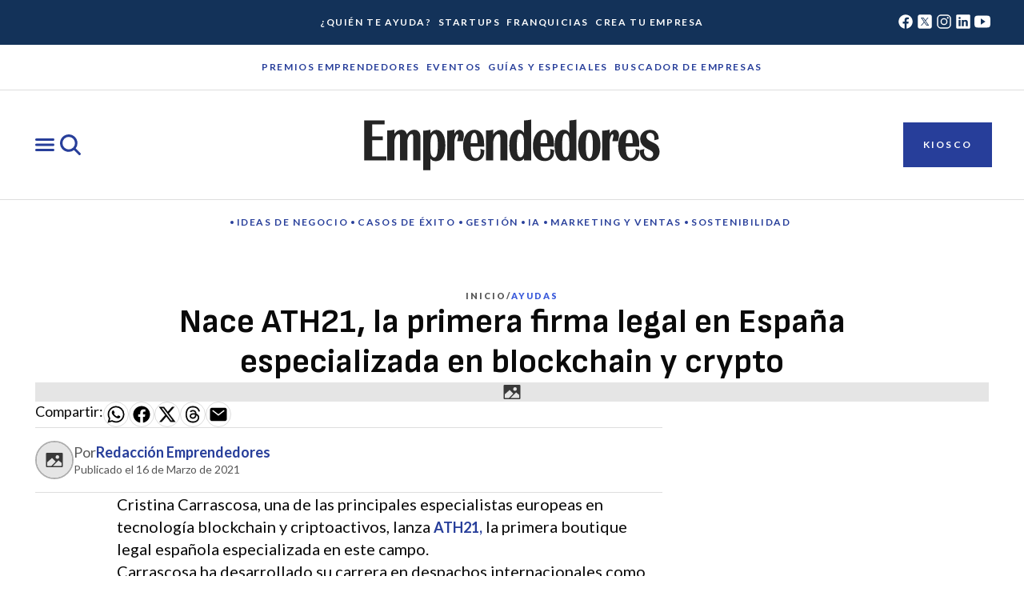

--- FILE ---
content_type: text/css; charset=utf-8
request_url: https://www.emprendedores.es/_nuxt/entry.ClEW94b_.css
body_size: 5890
content:
.skip-to-content[data-v-0c43e186]{height:1px;overflow:hidden;padding:var(--space-component-padding-xxs);position:absolute;width:1px;clip:rect(0 0 0 0);background:var(--color-core-background-default);border:var(--size-border-width-md,2px) solid var(--color-action-neutral-border-default);border-radius:var(--size-border-radius-full);display:inline-flex;pointer-events:none}.skip-to-content[data-v-0c43e186]:focus{color:var(--color-core-content-default);height:auto;width:-moz-fit-content;width:fit-content;clip:unset;z-index:999}.skip-to-content span[data-v-0c43e186]{background:var(--color-core-background-neutral-soft);border-radius:var(--size-border-radius-full);display:inline-block;padding:var(--space-component-padding-xs) var(--space-component-padding-md)}.nuxt-icon{flex-shrink:0;height:24px;outline:none;padding:0;width:24px}.nuxt-icon [class*=fill],.nuxt-icon--fill,.nuxt-icon--fill *{fill:currentColor}.nuxt-icon [class*=stroke],.nuxt-icon--stroke,.nuxt-icon--stroke *{stroke:currentColor}.scroll-top[data-v-8ad4f61b]{align-items:center;background:var(--color-core-content-inverse);border-radius:var(--size-border-radius-sm);bottom:30px;box-shadow:0 0 4px 0 var(--color-effect-shadow-soft),0 2px 4px 0 var(--color-effect-shadow-strong);display:flex;gap:var(--space-component-gap-xxs);justify-content:center;opacity:0;padding:var(--space-component-padding-sm);pointer-events:none;position:fixed;right:25px;transition:all var(--transition-duration-short) ease-in-out;z-index:999}.scroll-top.visible[data-v-8ad4f61b]{opacity:1;pointer-events:auto}@media (min-width:1280px){.scroll-top[data-v-8ad4f61b]{bottom:50px;display:flex;gap:var(--space-component-gap-xs);padding:var(--space-component-padding-sm) var(--space-component-padding-md);right:54.5px}}.scroll-top .scroll-top__text[data-v-8ad4f61b]{color:var(--color-core-content-soft);display:none}@media (min-width:1280px){.scroll-top .scroll-top__text[data-v-8ad4f61b]{display:block}}.scroll-top:hover .scroll-top__text[data-v-8ad4f61b]{color:var(--color-action-primary-content-default)}.scroll-top__icon[data-v-8ad4f61b]{color:var(--light-color-icon-highlight);height:24px;padding:0;width:24px}@media (min-width:1280px){.scroll-top__icon[data-v-8ad4f61b]{height:16px;width:16px}}.ad-module[data-v-f8ced217],.fixed-container[data-v-f8ced217]{margin:auto;width:-moz-fit-content;width:fit-content;z-index:3}.fixed-container[data-v-f8ced217]{align-items:center;bottom:0;display:none;justify-content:center;left:0;position:fixed;right:0}.fixed-container__close-button[data-v-f8ced217]{background:#fff;border:1px solid #000;color:#000;cursor:pointer;font-size:20px;font-weight:700;padding:0 5px;position:absolute;right:0;top:0}.fixed-container__close-button[data-v-f8ced217]:hover{color:#000}.responsive-image[data-v-25f63c49]{height:100%;-o-object-fit:cover;object-fit:cover;width:100%}.image-placeholder[data-v-25f63c49]{align-items:center;background-color:var(--color-core-background-neutral-soft);color:#393939;display:flex;height:100%;place-content:center;width:100%}.image-placeholder--blue[data-v-25f63c49]{background-color:var(--color-core-background-highlight-strong)}.image-placeholder--blue .icon[data-v-25f63c49]{display:none}.pressable-icon[data-v-97299357]{padding:2px}.nav-item[data-v-9d0942e4]{align-items:center;display:inline-flex;gap:var(--space-component-gap-xs);position:relative}.nav-item.default[data-v-9d0942e4]{color:var(--color-nav-primary-content-default)}.nav-item.default.dotted[data-v-9d0942e4]:before{background:var(--color-nav-primary-content-default)}.nav-item.secondary[data-v-9d0942e4]{color:var(--color-nav-secondary-content-default)}.nav-item.secondary.dotted[data-v-9d0942e4]:before{background:var(--color-nav-secondary-content-default)}.nav-item.tertiary[data-v-9d0942e4]{color:var(--color-nav-secondary-content-default)}.nav-item.tertiary.dotted[data-v-9d0942e4]:before{background:var(--color-nav-secondary-content-default)}.nav-item.dotted[data-v-9d0942e4]:before{border-radius:100px;content:"";display:block;height:4px;width:4px}.nav-item a[data-v-9d0942e4]{display:block;padding:var(--space-component-padding-xxs)}.nav-item a[data-v-9d0942e4]:hover{text-decoration:underline}.nav-item a[data-v-9d0942e4]:focus{box-shadow:0 0 0 2px var(--color-effect-focus-contrast),0 0 0 4px var(--color-effect-focus-color)}.button[data-v-f70e667d]{align-items:center;cursor:pointer;display:flex;flex-shrink:0;gap:var(--space-component-gap-xxs);height:var(--size-button-min-height-xl);justify-content:center;padding:var(--space-component-padding-sm) var(--space-component-padding-lg);text-transform:uppercase}.button[data-v-f70e667d]:focus:focus{box-shadow:0 0 0 2px var(--color-effect-focus-contrast),0 0 0 4px var(--color-effect-focus-color)}.button.primary[data-v-f70e667d]{background:var(--color-button-primary-background-default);color:var(--color-button-primary-content-default)}.button.primary[data-v-f70e667d],.button.primary[data-v-f70e667d]:hover{border:1px solid var(--color-button-primary-border-disabled)}.button.primary[data-v-f70e667d]:hover{background:var(--color-button-primary-background-hover)}.button.secondary[data-v-f70e667d]{background:var(--color-button-secondary-background-default);color:var(--color-button-primary-content-default)}.button.secondary[data-v-f70e667d]:hover{background:var(--color-button-secondary-background-hover)}.button.tertiary[data-v-f70e667d]{background:var(--color-button-tertiary-background-default);border:2px solid var(--color-button-tertiary-border-default);color:var(--color-button-tertiary-content-default)}.button.tertiary[data-v-f70e667d]:hover{background:var(--color-button-tertiary-background-hover);border:2px solid var(--color-button-tertiary-border-hover);color:var(--color-button-tertiary-content-hover)}.button.ghost[data-v-f70e667d]{color:var(--color-button-tertiary-content-default)}.button.ghost[data-v-f70e667d],.button.ghost[data-v-f70e667d]:hover{background:var(--color-button-tertiary-background-default)}.button.destructive[data-v-f70e667d]{background:var(--color-button-danger-background-default);color:var(--color-button-primary-content-default)}.button.destructive[data-v-f70e667d]:hover{background:var(--color-button-danger-background-hover)}.button.inverse[data-v-f70e667d]{background:var(--color-button-inverse-background-default);border:2px solid var(--color-button-inverse-border-default);color:var(--color-button-inverse-content-default)}.button.inverse[data-v-f70e667d]:hover{background:var(--color-button-inverse-background-hover);border:2px solid var(--color-button-inverse-border-hover);color:var(--color-button-inverse-content-hover)}.searchbar-container[data-v-07d805bd]{align-items:center;border:var(--size-border-width-sm) solid var(--color-core-border-strong);box-sizing:border-box;display:flex;gap:var(--space-component-gap-xs);height:60px;padding:var(--space-component-padding-sm) var(--space-component-padding-md);width:100%}.searchbar-container.inverse[data-v-07d805bd]{border-color:var(--color-core-border-inverse)}.searchbar-icon[data-v-07d805bd]{flex-shrink:0;padding:2px}.search-input[data-v-07d805bd]{background-color:transparent;color:var(--color-core-content-default);flex-grow:1;min-width:0}.inverse .search-input[data-v-07d805bd]{color:var(--color-core-content-inverse);-webkit-text-fill-color:var(--color-core-content-inverse)!important}.search-input[data-v-07d805bd]::-moz-placeholder{color:currentColor;opacity:.7}.search-input[data-v-07d805bd]::placeholder{color:currentColor;opacity:.7}.overlay-container[data-v-3a8c1810]{height:0;left:0;overflow:hidden;position:fixed;top:var(--sticky-header-height,0);transition:height var(--transition-duration-short,.3s) ease-in-out;width:100%;z-index:1000}.overlay-container.is-active[data-v-3a8c1810]{height:calc(100vh - var(--sticky-header-height, 0px));overflow-y:auto}.overlay[data-v-3a8c1810]{align-items:center;display:flex;flex-direction:column;min-height:100%}.is-active .overlay[data-v-3a8c1810]{padding:var(--space-container-padding-lg,24px) var(--space-container-padding-lg,24px) var(--space-container-padding-3xl,48px) var(--space-container-padding-lg,24px)}@media (min-width:768px){.is-active .overlay[data-v-3a8c1810]{padding:var(--space-container-padding-xl,36px) var(--space-container-padding-3xl,72px) var(--space-container-padding-3xl,72px) var(--space-container-padding-3xl,72px)}}@media (min-width:1280px){.is-active .overlay[data-v-3a8c1810]{padding:var(--space-container-padding-lg,40px) var(--space-container-padding-3xl,128px) var(--space-container-padding-3xl,128px) var(--space-container-padding-3xl,128px)}}.highlight-strong[data-v-3a8c1810]{transition:background var(--transition-duration-short) ease-in-out}.overlay-container:not(.is-active) .highlight-strong[data-v-3a8c1810]{background:var(--color-core-content-inverse)}.overlay-menu[data-v-3a8c1810]{align-items:center;gap:var(--space-component-gap-3xl,56px)}.nav-main[data-v-3a8c1810],.overlay-menu[data-v-3a8c1810]{align-self:stretch;display:flex;flex-direction:column;justify-content:space-between}.nav-main[data-v-3a8c1810]{align-items:flex-start;row-gap:var(--space-component-gap-3xl)}@media (min-width:768px){.nav-main[data-v-3a8c1810]{flex-flow:row wrap}}.nav-section[data-v-3a8c1810]{display:flex;flex-direction:column;gap:var(--space-component-gap-lg)}@media (min-width:768px){.nav-section[data-v-3a8c1810]{max-width:200px;max-width:unset;width:200px}}@media (min-width:1280px){.nav-section[data-v-3a8c1810]{gap:var(--space-component-padding-xl)}}@media (min-width:1920px){.nav-section[data-v-3a8c1810]{width:240px}}.nav-section .nav-section-title[data-v-3a8c1810]{text-transform:uppercase}.nav-section .nav-section-links[data-v-3a8c1810]{display:flex;flex-direction:column;gap:var(--space-component-gap-lg)}.nav-section .nav-section-links[data-v-3a8c1810] a{color:var(--color-core-content-inverse)}.nav-section.nav-section-empty[data-v-3a8c1810]{display:none}@media (min-width:768px){.nav-section.nav-section-empty[data-v-3a8c1810]{display:block}}@media (min-width:1280px){.nav-section.nav-section-empty[data-v-3a8c1810]{display:none}}.nav-section.kiosco[data-v-3a8c1810]{width:100%}@media (min-width:768px){.nav-section.kiosco[data-v-3a8c1810]{width:200px}}.nav-alt[data-v-3a8c1810]{align-self:stretch;display:flex;flex-direction:column;gap:var(--space-container-gap-3xl)}@media (min-width:768px){.nav-alt[data-v-3a8c1810]{gap:var(--space-component-gap-xl)}}@media (min-width:1280px){.nav-alt[data-v-3a8c1810]{flex-direction:row;gap:var(--space-component-gap-3xl);justify-content:space-between}}.nav-alt .nav-alt-links[data-v-3a8c1810]{border-bottom:var(--size-border-width-sm) solid var(--color-core-border-inverse);border-top:var(--size-border-width-sm) solid var(--color-core-border-inverse);display:flex;flex-direction:column;gap:var(--space-component-gap-lg);padding:var(--space-component-padding-lg) 0}@media (min-width:768px){.nav-alt .nav-alt-links[data-v-3a8c1810]{flex-direction:row}}@media (min-width:1280px){.nav-alt .nav-alt-links[data-v-3a8c1810]{border:none;padding:0}}.nav-alt .nav-alt-links[data-v-3a8c1810] a{color:var(--color-core-content-inverse)}.nav-alt .nav-alt-social[data-v-3a8c1810]{display:flex;flex-direction:column;gap:var(--space-component-gap-md)}@media (min-width:768px){.nav-alt .nav-alt-social[data-v-3a8c1810]{flex-direction:row}}.nav-alt .nav-alt-social__text[data-v-3a8c1810]{padding:var(--space-component-padding-none) var(--space-component-padding-xxs)}.nav-alt .nav-alt-social .nav-alt-social-icons[data-v-3a8c1810]{align-items:center;display:flex;gap:var(--space-component-gap-md);padding:var(--space-page-padding-none)}.searchbar[data-v-3a8c1810]{max-width:746px;width:100%}.sticky-header[data-v-3c2f3765]{background:var(--color-core-content-inverse);border-bottom:var(--size-border-width-sm) solid var(--color-core-border-soft);border-top:var(--size-border-width-sm) solid var(--color-core-border-soft);color:var(--color-nav-secondary-content-default);display:flex;justify-content:center;left:0;position:sticky;right:0;top:0;transition:all var(--transition-duration-short) ease-in-out;z-index:5}.sticky-header.menu-active[data-v-3c2f3765]{background:var(--color-core-background-highlight-strong);border-bottom-color:var(--color-core-background-highlight-strong);border-top:var(--color-core-background-highlight-strong);color:var(--color-nav-primary-content-default)}.sticky-header__wrapper[data-v-3c2f3765]{align-items:center;align-self:stretch;display:flex;justify-content:space-between;max-width:1440px;padding:var(--space-component-padding-md) var(--space-component-padding-lg);position:relative;width:100%}@media (min-width:768px){.sticky-header__wrapper[data-v-3c2f3765]{padding:var(--space-component-padding-lg)}}@media (min-width:1280px){.sticky-header__wrapper[data-v-3c2f3765]{padding:var(--space-component-padding-2xl)}}.hidden-icon[data-v-3c2f3765]{pointer-events:none;visibility:hidden}.icons-row[data-v-3c2f3765]{align-items:center;display:flex;gap:var(--space-component-gap-md);justify-content:space-between;padding:var(--space-component-gap-none) var(--space-component-padding-none);width:100%}@media (min-width:768px){.icons-row[data-v-3c2f3765]{justify-content:flex-start;width:auto}}.icons-row .icon[data-v-3c2f3765]{height:24px;padding:0;width:24px}@media (min-width:768px){.icons-row .icon[data-v-3c2f3765]{height:32px;width:32px}}.close-icon[data-v-3c2f3765]{border-radius:var(--size-border-radius-full);box-shadow:0 0 0 2px var(--color-effect-focus-contrast),0 0 0 4px var(--color-effect-focus-color)}.button-group[data-v-3c2f3765]{display:none}@media (min-width:768px){.button-group[data-v-3c2f3765]{align-items:center;display:flex;gap:var(--space-component-gap-lg);opacity:1;padding:var(--space-page-padding-none, );transition:opacity var(--transition-duration-short) ease-in-out}}.button-group.menu-active[data-v-3c2f3765]{opacity:0;pointer-events:none}.button-group .newsletter[data-v-3c2f3765]{display:none}@media (min-width:1280px){.button-group .newsletter[data-v-3c2f3765]{display:block}}.logo[data-v-3c2f3765]{left:50%;position:absolute;top:50%;transform:translate(-50%,-50%);transition:fill var(--transition-duration-short) ease-in-out;fill:var(--color-core-background-inverse);height:24px;padding:0;width:140px}@media (min-width:768px){.logo[data-v-3c2f3765]{height:40px;width:230px}}@media (min-width:1280px){.logo[data-v-3c2f3765]{height:64px;width:370px}}.logo.menu-active[data-v-3c2f3765]{fill:var(--color-core-content-inverse)}.header-nav[data-v-6b5c4cdd]{display:none}@media (min-width:1280px){.header-nav[data-v-6b5c4cdd]{align-items:center;align-self:stretch;display:flex;gap:var(--space-container-gap-none,0);justify-content:center;padding:var(--space-component-padding-sm) var(--space-component-padding-2xl);position:relative}}@media (min-width:1920px){.header-nav[data-v-6b5c4cdd]{padding:var(--space-component-padding-md) var(--space-component-padding-2xl)}}.header-nav__links[data-v-6b5c4cdd]{display:flex;gap:var(--space-component-gap-3xl);padding:var(--space-component-padding-none)}.header-nav__links ul[data-v-6b5c4cdd]{align-items:center;display:flex;flex-direction:row;gap:var(--space-component-gap-xl)}.icons-row[data-v-6b5c4cdd]{align-items:center;display:flex;gap:var(--space-component-gap-md);padding:var(--space-page-padding-none);position:absolute;right:var(--space-component-gap-2xl)}.footer[data-v-58b7b778]{align-items:center;align-self:stretch;display:flex;flex-direction:column;justify-content:center;padding:var(--space-page-padding-none);position:relative}@media (min-width:768px){.footer[data-v-58b7b778]{padding:var(--space-page-padding-md) var(--space-page-padding-none)}}@media (min-width:1280px){.footer[data-v-58b7b778]{padding:var(--space-page-padding-none)}}.footer .footer-wrapper[data-v-58b7b778]{margin:auto;width:100%}@media (min-width:1280px){.footer .footer-wrapper[data-v-58b7b778]{max-width:var(--size-container-max-width);padding:var(--space-container-padding-2xl) 0}}.footer__logo[data-v-58b7b778]{margin:auto;padding:var(--space-component-padding-lg) var(--space-container-padding-lg)}@media (min-width:768px){.footer__logo[data-v-58b7b778]{padding:var(--space-container-padding-lg) 40px}}@media (min-width:1280px){.footer__logo[data-v-58b7b778]{max-width:100%;padding:var(--space-container-padding-lg) 0}}.footer__logo[data-v-58b7b778] svg{display:block;height:40px;width:152px}@media (min-width:768px){.footer__logo[data-v-58b7b778] svg{height:64px;width:243px}}@media (min-width:1280px){.footer__logo[data-v-58b7b778] svg{height:80px;width:303px}}.footer__links[data-v-58b7b778]{border-bottom:var(--size-border-width-sm) solid var(--color-core-border-default);border-top:var(--size-border-width-sm) solid var(--color-core-border-default);padding:var(--space-component-padding-lg) var(--space-container-padding-lg)}@media (min-width:768px){.footer__links[data-v-58b7b778]{padding:var(--space-container-padding-sm) var(--space-container-padding-none)}}@media (min-width:1280px){.footer__links[data-v-58b7b778]{padding:var(--space-container-padding-sm) var(--space-container-padding-none)}}.footer__links ul[data-v-58b7b778]{display:flex;flex:1 0 0;flex-flow:column wrap;gap:24px var(--space-component-gap-lg);margin:auto}@media (min-width:768px){.footer__links ul[data-v-58b7b778]{flex-flow:row wrap;padding:0 40px}}@media (min-width:1280px){.footer__links ul[data-v-58b7b778]{max-width:100%;padding:0}}.footer__links[data-v-58b7b778] a{color:var(--color-core-content-inverse)}.footer__bottom[data-v-58b7b778]{align-items:center;align-self:stretch;display:flex;flex-direction:column;gap:var(--space-component-gap-lg);margin:0 auto;padding:var(--space-container-padding-lg)}@media (min-width:768px){.footer__bottom[data-v-58b7b778]{align-items:flex-end;flex-direction:row;justify-content:space-between;padding:var(--space-container-padding-sm) 40px}}@media (min-width:1280px){.footer__bottom[data-v-58b7b778]{max-width:100%;padding:var(--space-container-padding-sm) 0}}.footer__bottom__copyright[data-v-58b7b778]{color:var(--color-core-content-inverse)}@media (min-width:768px){.footer__bottom__copyright[data-v-58b7b778]{padding:var(--space-component-padding-none) var(--space-component-padding-xxs)}}.footer__bottom__socials[data-v-58b7b778]{align-items:center;color:var(--color-core-content-inverse);display:flex;gap:var(--space-component-gap-sm);padding:var(--space-component-padding-none)}.app[data-v-69d13763]{display:flex;flex-direction:column;min-height:100vh;position:relative}.app[data-v-69d13763] #main-content{flex-grow:1;scroll-margin-top:64px}@media (min-width:768px){.app[data-v-69d13763] #main-content{scroll-margin-top:104px}}@media (min-width:1280px){.app[data-v-69d13763] #main-content{scroll-margin-top:136px}}.error[data-v-3c4649ea]{display:flex;flex-direction:column;gap:var(--space-container-gap-lg);padding:var(--space-container-padding-xl) var(--space-component-padding-sm);width:100%}@media (min-width:768px){.error[data-v-3c4649ea]{padding:var(--space-container-padding-xl) var(--space-component-padding-2xl)}}@media (min-width:1280px){.error[data-v-3c4649ea]{margin:auto;max-width:var(--size-container-max-width);padding:var(--space-container-padding-xl) 0}}.error__title-wrapper[data-v-3c4649ea]{display:flex;flex-direction:column;gap:var(--space-component-gap-sm)}.error__title[data-v-3c4649ea]{color:var(--color-core-content-highlight-strong)}.error__wrapper-list[data-v-3c4649ea]{display:flex;flex-direction:column;gap:var(--space-component-gap-sm)}.error__list[data-v-3c4649ea]{list-style-position:inside;padding-left:var(--space-component-padding-md)}.error__button[data-v-3c4649ea]{margin:auto;width:-moz-fit-content;width:fit-content}.card-title[data-v-dcfa148a]{color:var(--color-core-content-default);text-decoration:none}.card-title.inverted-color[data-v-dcfa148a]{color:var(--color-core-content-inverse)}.card-title.horizontal a[data-v-dcfa148a]{display:-webkit-box;-webkit-line-clamp:3;line-clamp:3;-webkit-box-orient:vertical;overflow:hidden;text-overflow:ellipsis}.card-title--size-s[data-v-dcfa148a]{color:var(--color-core-content-default);font-family:var(--typography-card-title-s-family);font-size:var(--typography-card-title-s-size);font-style:normal;font-weight:var(--typography-card-title-s-weight);letter-spacing:var(--typography-card-title-s-letter-spacing);line-height:var(--typography-card-title-s-line-height)}.card-title--size-m[data-v-dcfa148a]{font-family:var(--typography-card-title-m-family);font-size:var(--typography-card-title-m-size);font-weight:var(--typography-card-title-m-weight);letter-spacing:var(--typography-card-title-m-letter-spacing);line-height:var(--typography-card-title-m-line-height)}@media (min-width:768px){.card-title--size-m[data-v-dcfa148a]{font-family:var(--typography-card-title-s-family);font-size:var(--typography-card-title-s-size);font-weight:var(--typography-card-title-s-weight);letter-spacing:var(--typography-card-title-s-letter-spacing);line-height:var(--typography-card-title-s-line-height)}}.card-title--size-l[data-v-dcfa148a]{font-family:var(--typography-card-title-l-family);font-size:var(--typography-card-title-l-size);font-weight:var(--typography-card-title-l-weight);letter-spacing:var(--typography-card-title-l-letter-spacing);line-height:var(--typography-card-title-l-line-height)}.card-title a[data-v-dcfa148a]{display:block}.card-title a[data-v-dcfa148a]:hover{text-decoration:underline}.card-title a[data-v-dcfa148a]:after{content:"";height:100%;top:0;right:0;bottom:0;left:0;position:absolute;width:100%;z-index:2}.card-title a[data-v-dcfa148a]:focus{background:var(--color-action-neutral-background-default);box-shadow:0 0 0 2px var(--color-effect-focus-contrast),0 0 0 4px var(--color-effect-focus-color)}.card-section[data-v-c2a1dbe8]{color:var(--color-core-content-highlight);padding:var(--space-component-padding-xxs) 0;position:relative;z-index:3}.card-section.highlighted[data-v-c2a1dbe8]{color:var(--color-core-content-highlight-alt)}.franchises .card-section[data-v-c2a1dbe8]{color:var(--color-core-content-franchise)}.card-section[data-v-c2a1dbe8]:hover{text-decoration:underline}.card-section[data-v-c2a1dbe8]:focus{background:var(--color-action-neutral-background-default);box-shadow:0 0 0 2px var(--color-effect-focus-contrast),0 0 0 4px var(--color-effect-focus-color)}.card-block--size-s .card-tag.branded .text[data-v-4f31a398],.card-block--size-s .card-tag.card-content .text[data-v-4f31a398],.card-block--size-s .card-tag.premios .text[data-v-4f31a398]{display:none}@media (min-width:768px){.card-block--size-s .card-tag.branded .text[data-v-4f31a398],.card-block--size-s .card-tag.card-content .text[data-v-4f31a398],.card-block--size-s .card-tag.premios .text[data-v-4f31a398]{display:unset}}.card-tag[data-v-4f31a398]{align-items:center;display:flex;flex-direction:row;padding:var(--space-component-padding-none) var(--space-component-padding-xs) var(--space-component-padding-none) var(--space-component-padding-xxs);width:-moz-fit-content;width:fit-content}.card-tag .nuxt-icon[data-v-4f31a398]{height:24px;padding:4px;width:24px}.card-tag.branded[data-v-4f31a398]{background:var(--color-core-background-surface-soft);color:var(--color-core-content-default)}.card-tag.branded .nuxt-icon[data-v-4f31a398]{order:1}.card-tag.card-content[data-v-4f31a398]{background:var(--color-core-background-highlight-soft);color:var(--color-core-content-inverse)}.card-tag.premios[data-v-4f31a398]{background:var(--color-button-franchise-background-default,#e23014);color:var(--color-core-content-inverse)}.card-tag.franchise[data-v-4f31a398]{background:var(--color-core-background-alternative-cool);color:var(--color-core-content-highlight-strong);padding:var(--space-component-padding-xxs) var(--space-component-padding-xs)}@media (min-width:1280px){.card-tag.franchise[data-v-4f31a398]{padding:var(--space-component-padding-xxs) var(--space-component-padding-sm)}.card-tag.franchise p[data-v-4f31a398]{font-family:var(--typography-body-sm-strong-family);font-size:var(--typography-body-sm-strong-size);font-style:normal;font-weight:var(--typography-body-sm-strong-weight);letter-spacing:var(--typography-body-sm-strong-letter-spacing);line-height:var(--typography-body-sm-strong-line-height)}}.card-tag.company[data-v-4f31a398]{background:var(--color-core-background-highlight-soft);color:var(--color-core-content-inverse);padding:var(--space-component-padding-xxs) var(--space-component-padding-xs)}@media (min-width:1280px){.card-tag.company[data-v-4f31a398]{padding:var(--space-component-padding-xxs) var(--space-component-padding-sm)}.card-tag.company p[data-v-4f31a398]{font-family:var(--typography-body-sm-strong-family);font-size:var(--typography-body-sm-strong-size);font-style:normal;font-weight:var(--typography-body-sm-strong-weight);letter-spacing:var(--typography-body-sm-strong-letter-spacing);line-height:var(--typography-body-sm-strong-line-height)}}.card-block[data-v-85fa800c]{display:flex;flex-direction:column;flex-grow:1;flex-shrink:0;position:relative}.card-block:hover .card-block__title[data-v-85fa800c]{text-decoration:underline}.card-block.horizontal[data-v-85fa800c]{flex-direction:row}.card-block.horizontal .image-wrapper[data-v-85fa800c]{aspect-ratio:3/2;flex-grow:0;flex-shrink:0;height:89.6px;width:112px}@media (min-width:768px){.card-block.horizontal .image-wrapper[data-v-85fa800c]{height:119.488px;width:213px}}@media (min-width:1280px){.card-block.horizontal .image-wrapper[data-v-85fa800c]{height:153.707px;width:275px}}.card-block.horizontal .text-layout[data-v-85fa800c]{padding-top:unset}.card-block.horizontal .text-layout.top-decoration[data-v-85fa800c]{border-top:unset}.card-block.horizontal .card-block__subtitle[data-v-85fa800c]{display:none}@media (min-width:1280px){.card-block.horizontal .card-block__subtitle[data-v-85fa800c]{display:-webkit-box}}.card-block.highlighted .text-layout[data-v-85fa800c]{background:var(--base-color-blue-50);padding:var(--space-component-padding-md)}.card-block.highlighted.horizontal .text-layout[data-v-85fa800c]{padding:var(--space-component-padding-md) var(--space-component-padding-lg)}.card-block.banner[data-v-85fa800c]{flex-direction:column}@media (min-width:768px){.card-block.banner[data-v-85fa800c]{flex-direction:row}}.card-block.banner .card-block__subtitle[data-v-85fa800c]{display:block}@media (min-width:1280px){.card-block.banner .card-block__date[data-v-85fa800c]{font-family:var(--typography-body-sm-family);font-size:var(--typography-body-sm-size);font-style:normal;font-weight:var(--typography-body-sm-weight);letter-spacing:var(--typography-body-sm-letter-spacing);line-height:var(--typography-body-sm-line-height)}}.card-block.banner .image-wrapper[data-v-85fa800c]{align-content:center;flex-shrink:0;height:100%;width:100%}@media (min-width:768px){.card-block.banner .image-wrapper[data-v-85fa800c]{flex-basis:33.33%}}@media (min-width:1280px){.card-block.banner .image-wrapper[data-v-85fa800c]{flex-basis:50%;max-width:580px}}.card-block.banner .text-layout[data-v-85fa800c]{padding-top:var(--space-component-padding-sm)}@media (min-width:768px){.card-block.banner .text-layout[data-v-85fa800c]{justify-content:center;padding-top:0}.card-block.banner .card-title[data-v-85fa800c]{font-family:var(--typography-card-title-s-family);font-size:var(--typography-card-title-s-size);font-weight:var(--typography-card-title-s-weight);letter-spacing:var(--typography-card-title-s-letter-spacing);line-height:var(--typography-card-title-s-line-height)}}@media (min-width:1280px){.card-block.banner .card-title[data-v-85fa800c]{font-family:var(--typography-card-title-l-family);font-size:var(--typography-card-title-l-size);font-weight:var(--typography-card-title-l-weight);letter-spacing:var(--typography-card-title-l-letter-spacing);line-height:var(--typography-card-title-l-line-height)}}.card-block.banner.banner.horizontal .text-layout[data-v-85fa800c]{padding-left:0}@media (min-width:768px){.card-block.banner.banner.horizontal .text-layout[data-v-85fa800c]{padding-left:var(--space-component-padding-lg)}}.card-block .text-layout[data-v-85fa800c]{display:flex;flex-direction:column;gap:var(--space-component-gap-sm);padding-top:var(--space-component-padding-sm)}.card-block .text-layout.top-decoration[data-v-85fa800c]{border-top:var(--size-border-width-sm) solid var(--color-core-border-highlight)}.card-block .text-layout .card-heading[data-v-85fa800c]{display:flex;flex-direction:column;gap:var(--space-component-gap-none)}.card-block__section[data-v-85fa800c]{color:var(--color-core-content-highlight);position:relative;text-decoration:none;z-index:3}.card-block__section[data-v-85fa800c]:hover{text-decoration:underline}.card-block__section:hover~.card-block__title[data-v-85fa800c]{text-decoration:none}.card-block__tag[data-v-85fa800c]{left:0;position:absolute;top:0}.card-block__date[data-v-85fa800c]{color:var(--color-core-content-default)}@media (min-width:768px){.card-block__date[data-v-85fa800c]{font-family:var(--typography-body-xs-family);font-size:var(--typography-body-xs-size);font-style:normal;font-weight:var(--typography-body-xs-weight);letter-spacing:var(--typography-body-xs-letter-spacing);line-height:var(--typography-body-xs-line-height)}}.card-block__subtitle[data-v-85fa800c]{color:var(--color-core-content-soft);display:-webkit-box;-webkit-line-clamp:3;line-clamp:3;-webkit-box-orient:vertical;overflow:hidden;text-overflow:ellipsis}.card-block--size-s .card-block__date[data-v-85fa800c]{display:none}@media (min-width:768px){.card-block--size-s .card-block__date[data-v-85fa800c]{display:block}}.card-block--size-s.horizontal .card-heading[data-v-85fa800c]{gap:var(--space-component-gap-xxs)}.card-block--size-s.horizontal .text-layout[data-v-85fa800c]{gap:var(--space-component-gap-xxs);padding-left:var(--space-component-padding-sm)}.card-block--size-l.horizontal .text-layout[data-v-85fa800c]{gap:var(--space-component-gap-xs);padding-left:var(--space-component-padding-lg)}.card-block--size-l.horizontal[data-v-85fa800c] .card-title.card-title--size-l{font-family:var(--typography-card-title-m-family);font-size:var(--typography-card-title-m-size);font-style:normal;font-weight:var(--typography-card-title-m-weight);letter-spacing:var(--typography-card-title-m-letter-spacing);line-height:var(--typography-card-title-m-line-height)}@media (min-width:1280px){.card-block--size-l.horizontal[data-v-85fa800c] .card-title.card-title--size-l{font-family:var(--typography-card-title-s-family);font-size:var(--typography-card-title-s-size);font-weight:var(--typography-card-title-s-weight);letter-spacing:var(--typography-card-title-s-letter-spacing);line-height:var(--typography-card-title-s-line-height)}}.card-block--size-xl.horizontal .text-layout[data-v-85fa800c]{gap:var(--space-component-gap-sm);padding-left:var(--space-component-padding-lg)}.card-block--size-xl.horizontal.highlighted[data-v-85fa800c] .card-title.card-title--size-l{font-family:var(--typography-card-title-m-family);font-size:var(--typography-card-title-m-size);font-style:normal;font-weight:var(--typography-card-title-m-weight);letter-spacing:var(--typography-card-title-m-letter-spacing);line-height:var(--typography-card-title-m-line-height)}@media (min-width:1280px){.card-block--size-xl.horizontal.highlighted[data-v-85fa800c] .card-title.card-title--size-l{font-family:var(--typography-card-title-l-family);font-size:var(--typography-card-title-l-size);font-weight:var(--typography-card-title-l-weight);letter-spacing:var(--typography-card-title-l-letter-spacing);line-height:var(--typography-card-title-l-line-height)}}.inverted .card-block__date[data-v-85fa800c],.inverted .card-block__subtitle[data-v-85fa800c]{color:var(--color-core-content-inverse)}.section-heading[data-v-51522922]{align-items:center;display:flex;width:100%}@media (min-width:1280px){.section-heading[data-v-51522922]{max-width:var(--size-container-max-width)}}.section-heading.decorator .section-heading__text[data-v-51522922]{font-family:var(--typography-heading-md-family);font-size:var(--typography-heading-md-size);font-style:normal;font-weight:var(--typography-heading-md-weight);letter-spacing:var(--typography-heading-md-letter-spacing);line-height:var(--typography-heading-md-line-height)}.section-heading.bordered[data-v-51522922]{border-bottom:var(--size-border-width-sm) solid var(--color-core-border-soft);padding-bottom:var(--space-component-padding-xs)}@media (min-width:768px){.section-heading.bordered .decorator[data-v-51522922]{align-self:stretch;width:6px}.section-heading.decorator.bordered[data-v-51522922]{padding-bottom:var(--space-component-padding-sm)}.section-heading.decorator.bordered .section-heading__text[data-v-51522922]{font-family:var(--typography-heading-xl-family);font-size:var(--typography-heading-xl-size);font-style:normal;font-weight:var(--typography-heading-xl-weight);letter-spacing:var(--typography-heading-xl-letter-spacing);line-height:var(--typography-heading-xl-line-height)}}.section-heading.uppercase[data-v-51522922]{text-transform:uppercase}.section-heading.inverted[data-v-51522922]{background:var(--color-core-background-highlight-strong)}.section-heading.inverted .section-heading__text[data-v-51522922]{color:var(--color-core-content-highlight-alt);font-family:var(--typography-body-xl-family);font-size:var(--typography-body-xl-size);font-style:normal;font-weight:var(--typography-body-xl-weight);letter-spacing:var(--typography-body-xl-letter-spacing);line-height:var(--typography-body-xl-line-height)}@media (min-width:768px){.section-heading.inverted .section-heading__text[data-v-51522922]{font-family:var(--typography-title-sm-family);font-size:var(--typography-title-sm-size);font-style:normal;font-weight:var(--typography-title-sm-weight);letter-spacing:var(--typography-title-sm-letter-spacing);line-height:var(--typography-title-sm-line-height)}}.section-heading__title[data-v-51522922]{align-items:center;display:flex;flex:1 0 0;gap:var(--space-component-gap-sm)}.section-heading__title .decorator[data-v-51522922]{align-self:stretch;background:var(--color-core-background-highlight-soft);width:4px}.franchises .section-heading__title .decorator[data-v-51522922]{background:var(--color-core-content-franchise)}.section-heading__title .logo[data-v-51522922]{height:25px;width:auto;fill:var(--color-core-content-inverse);border-right:1px solid var(--color-core-border-inverse);padding-right:var(--space-component-padding-sm)}@media (min-width:768px){.section-heading__title .logo[data-v-51522922]{height:42px}}@media (min-width:1280px){.section-heading__title .logo[data-v-51522922]{height:63px}}.section-heading__text[data-v-51522922]{color:var(--color-core-content-highlight)}.franchises .section-heading__text[data-v-51522922]{color:var(--color-core-content-franchise)}.section-heading__link[data-v-51522922]{align-items:center;color:var(--color-action-primary-content-default);display:flex;padding:var(--space-component-padding-xxs) var(--space-component-padding-none) var(--space-component-padding-xxs) var(--space-component-padding-xxs);text-align:right}@media (min-width:768px){.section-heading__link p[data-v-51522922]{font-family:var(--typography-body-lg-strong-family);font-size:var(--typography-body-lg-strong-size);font-style:normal;font-weight:var(--typography-body-lg-strong-weight);letter-spacing:var(--typography-body-lg-strong-letter-spacing);line-height:var(--typography-body-lg-strong-line-height)}}.cards-row[data-v-2abbb021]{display:flex;justify-content:center;margin:var(--space-component-padding-2xl) var(--space-component-padding-md)}@media (min-width:768px){.cards-row[data-v-2abbb021]{margin:var(--space-container-padding-2xl) var(--space-component-padding-2xl)}}@media (min-width:1280px){.cards-row[data-v-2abbb021]{margin:var(--space-container-padding-2xl) 0}}.cards-row.highlight[data-v-2abbb021]{background:var(--color-core-background-highlight-strong);margin-left:0;margin-right:0;padding:var(--space-component-padding-2xl) var(--space-component-padding-sm)}@media (min-width:768px){.cards-row.highlight[data-v-2abbb021]{padding:var(--space-container-padding-2xl) var(--space-component-padding-2xl)}}@media (min-width:1280px){.cards-row.highlight[data-v-2abbb021]{padding:var(--space-container-padding-2xl) 0}}.cards-row.three-columns[data-v-2abbb021]{margin:var(--space-component-padding-2xl) var(--space-component-padding-sm)}@media (min-width:768px){.cards-row.three-columns[data-v-2abbb021]{margin:var(--space-container-padding-2xl) var(--space-component-padding-2xl)}}@media (min-width:1280px){.cards-row.three-columns[data-v-2abbb021]{margin:var(--space-container-padding-2xl) 0}}.cards-row__container[data-v-2abbb021]{align-items:flex-start;display:flex;flex-direction:column;gap:var(--space-component-gap-xl);width:100%}@media (min-width:1280px){.cards-row__container[data-v-2abbb021]{max-width:var(--size-container-max-width)}}.cards-row__body[data-v-2abbb021]{display:grid;gap:var(--space-container-gap-md);grid-template-columns:repeat(1,1fr);width:100%}@media (min-width:768px){.cards-row__body[data-v-2abbb021]{gap:var(--space-component-gap-xl) var(--space-component-gap-lg);grid-template-columns:repeat(2,1fr)}}@media (min-width:1280px){.cards-row__body[data-v-2abbb021]{gap:var(--space-component-gap-lg);grid-template-columns:repeat(4,1fr)}}.cards-row.mobile-two-columns .cards-row__body[data-v-2abbb021]{grid-template-columns:repeat(2,1fr)}@media (min-width:1280px){.cards-row.mobile-two-columns .cards-row__body[data-v-2abbb021]{grid-template-columns:repeat(4,1fr)}}.cards-row.three-columns .cards-row__body[data-v-2abbb021]{gap:var(--space-container-gap-lg)}@media (min-width:768px){.cards-row.three-columns .cards-row__body[data-v-2abbb021]{grid-template-columns:repeat(3,1fr)}}@media (min-width:1280px){.cards-row.three-columns .cards-row__body[data-v-2abbb021]{gap:var(--space-component-gap-md)}}.cards-row.highlight .cards-row__body[data-v-2abbb021]{gap:var(--space-container-gap-xl)}@media (min-width:1280px){.cards-row.highlight .cards-row__body[data-v-2abbb021]{gap:var(--space-component-gap-md)}}.input-field[data-v-bfe0e7f8]{align-items:flex-start;display:flex;flex:1 0 0;flex-direction:column;gap:var(--space-component-gap-xs)}.input-field .label-wrapper[data-v-bfe0e7f8]{align-items:center;display:flex;gap:var(--space-component-gap-xxs)}.input-field .label-wrapper span[data-v-bfe0e7f8]{color:var(--color-core-content-highlight)}.input-field .input-container[data-v-bfe0e7f8]{position:relative;width:100%}.input-field .input-container input[data-v-bfe0e7f8]{background:var(--color-textfield-background-default);border:var(--size-border-width-sm) solid var(--color-textfield-border-default);border-radius:var(--size-border-radius-none);height:var(--size-button-min-height-xl);padding:var(--space-component-padding-xs) calc(var(--space-component-padding-sm) + var(--space-component-gap-xxs) + var(--size-button-min-width-xs)) var(--space-component-padding-xs) var(--space-component-padding-sm);width:100%}.input-field .input-container.error input[data-v-bfe0e7f8]{border:1px solid var(--color-icon-danger-default)!important}.input-field .input-container .icon[data-v-bfe0e7f8]{bottom:0;margin:auto;padding:2px;position:absolute;right:var(--space-component-padding-sm);top:0}.input-field .error-message[data-v-bfe0e7f8]{align-items:center;display:flex;flex:1 0 0;gap:var(--space-component-gap-xxs)}.input-field .error-message .small-icon[data-v-bfe0e7f8]{height:16px;width:16px}.textarea-field[data-v-0bff60e5]{align-items:flex-start;display:flex;flex:1 0 0;flex-direction:column;gap:var(--global-spacer-sm)}.textarea-field .label-wrapper[data-v-0bff60e5]{align-items:center;display:flex;gap:var(--space-component-gap-xxs)}.textarea-field .label-wrapper .body-lg[data-v-0bff60e5]{color:var(--color-core-content-highlight)}.textarea-field .textarea-container[data-v-0bff60e5]{position:relative;width:100%}.textarea-field .textarea-container.error[data-v-0bff60e5]{border-color:var(--color-icon-danger-default)}.textarea-field .textarea-container textarea[data-v-0bff60e5]{background:var(--color-textfield-background-default);border:var(--size-border-width-sm) solid var(--color-textfield-border-default);border-radius:var(--size-border-radius-none);padding:var(--space-component-padding-xs) calc(var(--space-component-padding-sm) + var(--space-component-gap-xxs) + var(--size-button-min-width-xs)) var(--space-component-padding-xs) var(--space-component-padding-sm);width:100%}.textarea-field .textarea-container .icon[data-v-0bff60e5]{bottom:0;margin:auto;padding:2px;position:absolute;right:var(--space-component-padding-sm);top:0}.textarea-field .error-message[data-v-0bff60e5]{align-items:center;display:flex;flex:1 0 0;gap:var(--space-component-gap-xxs)}.textarea-field .error-message .small-icon[data-v-0bff60e5]{height:16px;width:16px}.checkbox-field[data-v-f86abbad]{align-items:flex-start;display:flex;flex-direction:column;gap:var(--space-component-gap-xs)}.checkbox-field .checkbox-container[data-v-f86abbad]{align-items:center;align-self:stretch;display:flex;gap:var(--space-container-gap-xs)}.checkbox-field label[data-v-f86abbad]{cursor:pointer}.checkbox-field label[data-v-f86abbad] a{font-weight:var(--typography-font-weight-bold)}.checkbox-field .checkbox[data-v-f86abbad]{-webkit-appearance:none;-moz-appearance:none;appearance:none;background-color:transparent;border:1px solid var(--color-textfield-border-default);cursor:pointer;height:var(--size-button-min-width-xs);margin:unset;position:relative;width:var(--size-button-min-width-xs)}.checkbox-field .checkbox[data-v-f86abbad]:checked{background:var(--color-core-background-highlight-medium);border:1px solid var(--color-core-background-highlight-medium);border-radius:var(--size-border-radius-none)}.checkbox-field .checkbox[data-v-f86abbad]:checked:after{background-image:url("data:image/svg+xml;charset=utf-8,%3Csvg xmlns='http://www.w3.org/2000/svg' class='ionicon' viewBox='0 0 512 512'%3E%3Cpath fill='none' stroke='%23fff' stroke-linecap='round' stroke-linejoin='round' stroke-width='32' d='M416 128 192 384l-96-96'/%3E%3C/svg%3E");background-repeat:no-repeat;background-size:cover;content:"";height:100%;left:50%;position:absolute;top:50%;transform:translate(-50%,-50%);width:100%}.checkbox-field.error .checkbox[data-v-f86abbad]:not(:checked){background:var(--color-button-danger-background-default);border:1px solid var(--color-button-danger-background-default);border-radius:var(--size-border-radius-none)}.checkbox-field.error .checkbox[data-v-f86abbad]:not(:checked):after{background-image:url("data:image/svg+xml;charset=utf-8,%3Csvg xmlns='http://www.w3.org/2000/svg' class='ionicon' viewBox='0 0 512 512'%3E%3Cpath fill='none' stroke='%23fff' stroke-linecap='round' stroke-linejoin='round' stroke-width='32' d='M416 128 192 384l-96-96'/%3E%3C/svg%3E");background-repeat:no-repeat;background-size:cover;content:"";height:100%;left:50%;position:absolute;top:50%;transform:translate(-50%,-50%);width:100%}.checkbox-field.disabled[data-v-f86abbad]{opacity:.5}.checkbox-field.disabled .checkbox[data-v-f86abbad]:checked{background:var(--color-core-content-default,#0a0a0a)}.checkbox-field .error-message[data-v-f86abbad]{align-items:center;display:flex;flex:1 0 0;gap:var(--space-component-gap-xxs)}.checkbox-field .error-message .small-icon[data-v-f86abbad]{height:16px;width:16px}.modal-container[data-v-0d81d9a0]{align-items:center;background:var(--color-effect-overlay,rgba(0,0,0,.161));display:flex;height:100%;top:0;right:0;bottom:0;left:0;justify-content:center;opacity:1;position:fixed;transition:opacity var(--transition-duration-short,.3s) ease-in-out;width:100%;z-index:1001}.modal-container.hidden[data-v-0d81d9a0]{opacity:0;pointer-events:none}.modal-container-wrapper[data-v-0d81d9a0]{position:relative}.modal-container .pressable-icon[data-v-0d81d9a0]{cursor:pointer;height:24px;position:absolute;right:24px;top:16px;width:24px}@media (min-width:1280px){.modal-container .pressable-icon[data-v-0d81d9a0]{height:32px;width:32px}}.modal-fade-enter-active[data-v-0d81d9a0],.modal-fade-leave-active[data-v-0d81d9a0]{transition:opacity var(--transition-duration-short,.3s) ease-in-out}.modal-fade-enter-from[data-v-0d81d9a0],.modal-fade-leave-to[data-v-0d81d9a0]{opacity:0}.modal-fade-enter-to[data-v-0d81d9a0],.modal-fade-leave-from[data-v-0d81d9a0]{opacity:1}.info-modal[data-v-25e0c860]{background:var(--color-core-background-default,#fff);display:flex;flex-direction:column;gap:var(--space-component-gap-lg);padding:var(--space-component-padding-3xl) var(--space-component-padding-md);width:328px}@media (min-width:768px){.info-modal[data-v-25e0c860]{padding:var(--space-component-padding-3xl) var(--space-component-padding-xl);width:576px}}.info-modal .title[data-v-25e0c860]{display:flex;flex-direction:column;gap:var(--space-component-gap-xs)}.info-modal .title .nuxt-icon[data-v-25e0c860]{height:48px;position:unset;width:48px}.info-modal .text[data-v-25e0c860] p:not(:last-child){margin-bottom:20px}.form-module-block[data-v-e4cb67d5]{align-items:flex-start;align-self:stretch;display:flex;flex-direction:column;gap:var(--space-component-gap-md);width:100%}.form-module-block .field[data-v-e4cb67d5]{width:100%}.form-module-block .button[data-v-e4cb67d5]{margin-top:var(--space-component-gap-md);width:100%}@media (min-width:768px){.form-module-block .button[data-v-e4cb67d5]{width:unset}}.newsletter-container[data-v-618d725f]{align-items:center;align-self:stretch;background:var(--color-core-background-alternative-warm);display:flex;flex-direction:column;gap:var(--space-component-gap-lg);justify-content:center;padding:var(--space-container-padding-3xl) var(--space-component-padding-sm)}@media (min-width:768px){.newsletter-container[data-v-618d725f]{padding:var(--space-container-padding-3xl) var(--space-component-padding-2xl)}}.newsletter-container .newsletter[data-v-618d725f]{display:flex;flex-direction:column;gap:var(--space-component-gap-xl);width:100%}@media (min-width:1280px){.newsletter-container .newsletter[data-v-618d725f]{align-items:flex-start;flex-direction:row;justify-content:center;max-width:var(--size-container-max-width)}}.newsletter-container .newsletter .column[data-v-618d725f]{display:flex;flex-direction:column;gap:var(--space-component-gap-md)}@media (min-width:1280px){.newsletter-container .newsletter .column[data-v-618d725f]{flex:1 0 0}}.newsletter-container .subscription-form[data-v-618d725f]{display:flex;flex-direction:column;gap:var(--space-component-gap-md)}@media (min-width:768px){.newsletter-container .subscription-form[data-v-618d725f]{align-items:flex-end;flex-flow:row wrap;gap:var(--space-component-gap-xs);row-gap:var(--space-component-gap-md)}}.newsletter-container .subscription-form[data-v-618d725f] .button{order:3}@media (min-width:768px){.newsletter-container .subscription-form[data-v-618d725f] .button{align-self:flex-start;margin-top:calc(var(--typography-body-md-line-height) + var(--space-component-gap-xs));order:2}}.newsletter-container .subscription-form[data-v-618d725f] .checkbox-field{order:2}@media (min-width:768px){.newsletter-container .subscription-form[data-v-618d725f] .checkbox-field{order:3}}


--- FILE ---
content_type: text/css; charset=utf-8
request_url: https://www.emprendedores.es/_nuxt/ClearFiltersButton.DWE84arZ.css
body_size: -104
content:
.clear-filters-button[data-v-b08e3786]{cursor:pointer}.clear-filters-button__text[data-v-b08e3786]{color:var(--color-core-content-default,#0a0a0a)}.clear-filters-button__icon[data-v-b08e3786]{height:16px;width:16px}


--- FILE ---
content_type: text/css; charset=utf-8
request_url: https://www.emprendedores.es/_nuxt/PreviewBanner.DE1kOFyW.css
body_size: 567
content:
.preview-banner[data-v-31304c1b]{background:var(--color-button-primary-background-default);box-shadow:0 2px 8px #00000026;color:#fff;position:sticky;top:64px;z-index:5}@media (min-width:768px){.preview-banner[data-v-31304c1b]{top:104px}}@media (min-width:1280px){.preview-banner[data-v-31304c1b]{top:136px}}.preview-banner__content[data-v-31304c1b]{align-items:center;display:flex;gap:var(--space-component-gap-xs);justify-content:center;margin:0 auto;padding:var(--space-component-padding-xs) var(--space-component-padding-3xl)}@media (min-width:1280px){.preview-banner__content[data-v-31304c1b]{max-width:var(--size-container-max-width);padding:var(--space-component-padding-xs) 0}}.preview-banner__button[data-v-31304c1b]{background:transparent;border:1px solid #fff;cursor:pointer;margin-left:auto;padding:8px;transition:background .2s}.preview-banner__button[data-v-31304c1b]:hover{background:#fff3}


--- FILE ---
content_type: text/javascript; charset=utf-8
request_url: https://www.emprendedores.es/_nuxt/kKR7MzSr.js
body_size: 293
content:
import{d as f,r as t,f as d,l as r,a7 as v,g as l,i as w,A as _,j as a,a8 as g,Q as b,o as i,T as y,n as P}from"./BYxB9cfp.js";const V={class:"preview-password-form"},h={class:"preview-password-form__card"},B={class:"form-group"},I={key:0,class:"error-message"},S=f({__name:"PreviewPasswordForm",props:{passwordError:{type:String,default:!1}},emits:["submit"],setup(n,{emit:p}){const u=p,s=t(""),o=t(""),c=()=>{if(!s.value){o.value="Password is required";return}u("submit",s.value),o.value=""};return(k,e)=>(i(),d("div",V,[r("div",h,[e[1]||(e[1]=r("h1",{class:"title-md strong"},"Preview Protegido",-1)),e[2]||(e[2]=r("p",{class:"body-lg"},"Introduce la contraseña para acceder a la previsualización",-1)),r("form",{onSubmit:v(c,["prevent"])},[r("div",B,[l(g,{id:"password",modelValue:a(s),"onUpdate:modelValue":e[0]||(e[0]=m=>_(s)?s.value=m:null),type:"password",autocomplete:"off",placeholder:"Introduce la contraseña",required:"",label:"Contraseña",error:n.passwordError},null,8,["modelValue","error"])]),l(y,{label:"Acceder",type:"secondary"}),a(o)?(i(),d("p",I,b(a(o)),1)):w("",!0)],32)])]))}}),C=P(S,[["__scopeId","data-v-55fd0a92"]]);export{C as default};


--- FILE ---
content_type: text/javascript; charset=utf-8
request_url: https://www.emprendedores.es/_nuxt/HUIm7TGt.js
body_size: 523
content:
import l from"./C3eR_EWt.js";import{d,c as u,f as p,l as s,h as m,i as _,j as a,o as c,n as h}from"./BYxB9cfp.js";import"./ClrWvObV.js";import"./Oov7BC-N.js";const x=["innerHTML"],b=["innerHTML"],T=d({__name:"TextBlock",props:{content:{type:String,required:!0},anchors:{type:Array,required:!1,default:()=>[]}},setup(n){const i=n,o=u(()=>f(i.content));function f(e){if(!e)return{before:"",after:""};const r=e.match(/<h2\b[^>]*>[\s\S]*?<\/h2>/i);if(!r)return{before:e,after:""};const t=e.indexOf(r[0]);return{before:e.slice(0,t),after:e.slice(t)}}return(e,r)=>{var t;return c(),p("div",null,[s("div",{class:"text",innerHTML:a(o).before},null,8,x),(t=n.anchors)!=null&&t.length?(c(),m(l,{key:0,anchors:n.anchors},null,8,["anchors"])):_("",!0),s("div",{class:"text",innerHTML:a(o).after},null,8,b)])}}}),y=h(T,[["__scopeId","data-v-b415a96d"]]);export{y as default};


--- FILE ---
content_type: text/javascript; charset=utf-8
request_url: https://www.emprendedores.es/_nuxt/C7sj4vRO.js
body_size: 1780
content:
import{d as q,r as f,a5 as G,t as N,b as U,a6 as L,P as H,f as w,h as _,i as h,l as T,j as A,E as O,F,p as j,o as d,g as E,_ as V,G as Q,n as R}from"./BYxB9cfp.js";import{_ as W}from"./Cuk2tyOc.js";import z from"./6b1C3qGF.js";import J from"./BXFIHivy.js";import{u as K}from"./CxIQcoFL.js";import"./D470TIgf.js";import"./Br-eQBkb.js";import"./D6cSSfcK.js";import"./BdfsJxDq.js";import"./2B4xPMNU.js";import"./CpnnF7AD.js";import"./Q2ZkOFmd.js";import"./BPA-DQUw.js";import"./ClSQ8MgV.js";import"./DQPfiW3i.js";import"./C3Kw-IK1.js";import"./HUIm7TGt.js";import"./C3eR_EWt.js";import"./ClrWvObV.js";import"./Oov7BC-N.js";import"./CZpXp6xa.js";import"./CPK7kdFJ.js";import"./C21I7Ypn.js";import"./DaZDJHkH.js";import"./BVwXw-b2.js";import"./Csprf2Kp.js";const X={class:"post-content"},Y={class:"post-content__ad-wrapper"},Z={class:"wrapper"},D=q({__name:"post-template",props:{data:{type:Object,required:!0},error:{type:Object,required:!1,default:null},uri:{type:String,required:!0},isPreview:{type:Boolean,required:!1,default:!1}},setup(x){const C=x,u=f([]),a=f([]),i=f([]),b=f({}),m=C.data,y=G();function M(){sessionStorage.removeItem("previewAuth"),sessionStorage.removeItem("previewPassword"),window.location.reload()}I(m),b.value=m.newsletterForm||{};function I(e){var r;const t=$(e);t.recommendedArticles=e.relatedPosts,u.value.push(t),y.value=!((r=u.value[0])!=null&&r.removeGoogleAds)}function $(e){var s,g,c,P,k,S,B;let t=e.camposArticulo,r=e.sponsorLogoUrls,o=(s=e.author)==null?void 0:s.node;return{uri:e.uri.split("/").pop(),author:(o==null?void 0:o.name)||"",authorDescription:(o==null?void 0:o.description)||"",authorAvatar:{url:(e==null?void 0:e.authorImageUrls)||{},alt:`Foto del autor ${((c=(g=e.author)==null?void 0:g.node)==null?void 0:c.name)||"Autor"}`},date:e.dateGmt,title:e.title,content:e.content,featuredImage:e==null?void 0:e.featuredImageUrls,featuredImageAltText:((k=(P=e==null?void 0:e.featuredImage)==null?void 0:P.node)==null?void 0:k.altText)||e.title||"Imagen del artículo",categories:e.categories?e.categories.nodes.map(v=>v.uri):[],category:e.categories.nodes[0].name,categoryUri:((S=e.categories.nodes[0])==null?void 0:S.uri.replace("/category",""))||"",tags:e.tags?e.tags.nodes.map(v=>({text:v.name,url:v.uri})):[],highlightCategory:t.destacadoHome?t.destacadoHome[0]:null,highlighted:t.destacadoCategoria,extract1:t.extracto1,extract2:t.extracto2,extract3:t.extracto3,topBarTitle:t.tituloBarraSuperior,pictureFooter:t.pieDeFoto,recommendedArticles:[],videoPreview:!!t.videoPreview,videoPreviewPicture:!!t.videoPreviewFoto,removeGoogleAds:!!t.quitarPublicidadGoogle,discoverImage:!!t.imagenDiscover,seo:e.seo,sponsorLogo:r,sponsorName:((B=e.articulosPatrocinados)==null?void 0:B.patrocinador)||"",contactForm:e.contactForm,id:e==null?void 0:e.id,signature:e.signature}}async function p(){var r;if(m.infiniteScroll.length===0||a.value.length===0)return;if(a.value[a.value.length-1].$el.getBoundingClientRect().top-200<=window.innerHeight){window.removeEventListener("scroll",p);const o={id:m.infiniteScroll.shift(),postIdType:"DATABASE_ID",infiniteScrollIdType:"DATABASE_ID"},{data:n,error:s}=await K(J,o);n.post.id=o.id,I(n.post),await L();const g=i.value.length-1,c=(r=i.value[g])==null?void 0:r.$el;c&&l.observe(c),window.addEventListener("scroll",p)}}let l;return N(()=>{l=new IntersectionObserver(e=>{e.forEach(t=>{if(t.isIntersecting&&i.value){const r=i.value.findIndex(o=>(o==null?void 0:o.$el)===t.target);if(r!==-1){const o=u.value[r],n=window.location.search;if(!window.location.pathname.includes(o.uri)){const s=o.categories[0].startsWith("/category")?o.categories[0].slice(9):o.categories[0];window.history.pushState({},"",s+o.uri+"/"+n)}U({})}}})},{rootMargin:"-49.5% 0px -49.5% 0px"}),L(()=>{var e;i.value.length>0&&((e=i.value[0])!=null&&e.$el)&&l.observe(i.value[0].$el)}),window.addEventListener("scroll",p)}),H(()=>{l&&l.disconnect(),window.removeEventListener("scroll",p)}),(e,t)=>{const r=O,o=Q;return d(),w("div",X,[x.isPreview?(d(),_(z,{key:0,onLogout:M})):h("",!0),T("div",Y,[A(y)?(d(),_(r,{id:"board_1",key:"ad-block"})):h("",!0)]),T("div",Z,[(d(!0),w(F,null,j(A(u),(n,s)=>(d(),w(F,{key:s},[E(W,{ref_for:!0,ref_key:"articleRefs",ref:i,"data-index":s,attributes:n},null,8,["data-index","attributes"]),n.recommendedArticles.length>0?(d(),_(o,{key:0,attributes:{title:"Recomendados"},recommended:!0,blocks:n.recommendedArticles,"is-post":!0},null,8,["blocks"])):h("",!0),E(V,{ref_for:!0,ref_key:"newsletterModuleContainer",ref:a,attributes:A(b),"data-index":s},null,8,["attributes","data-index"])],64))),128))])])}}}),ke=R(D,[["__scopeId","data-v-79d8ede6"]]);export{ke as default};


--- FILE ---
content_type: text/javascript; charset=utf-8
request_url: https://www.emprendedores.es/_nuxt/CA5aTDjf.js
body_size: 476
content:
import d from"./Cop4JvlC.js";import m from"./Cieitj-f.js";import{d as p,J as u,c as f,f as r,h as g,i as k,F as v,p as F,j as l,o,D as x,g as y,Q as C,n as h}from"./BYxB9cfp.js";const b={class:"filter-tags"},B=p({__name:"FilterTags",setup(T){const t=u(),c=f(()=>Object.keys(t.value).filter(e=>t.value[e]).map(e=>t.value[e])),i=e=>{var s;const n=(s=Object.entries(t.value).find(([,a])=>a===e))==null?void 0:s[0];n&&(t.value[n]="")};return(e,n)=>{const s=d;return o(),r("div",b,[(o(!0),r(v,null,F(l(c),(a,_)=>(o(),r("div",{key:_,class:"filter-tags__tag body-md strong"},[x(C(a)+" ",1),y(s,{class:"filter-tags__icon pressable-icon",filled:"",onClick:j=>i(a)},null,8,["onClick"])]))),128)),l(c).length?(o(),g(m,{key:0,text:"Limpiar Todos"})):k("",!0)])}}}),L=h(B,[["__scopeId","data-v-ea5e48c8"]]);export{L as default};


--- FILE ---
content_type: text/javascript; charset=utf-8
request_url: https://www.emprendedores.es/_nuxt/Br-eQBkb.js
body_size: 212
content:
import{d as l,f as r,l as a,F as o,p as i,o as s,i as p,Q as c,n as u}from"./BYxB9cfp.js";const _={class:"article-breadcrumbs card-section"},m={key:0},f=["href"],b=l({__name:"ArticleBreadcrumbs",props:{breadCrumbs:{}},setup(B){return(n,e)=>(s(),r("div",_,[e[0]||(e[0]=a("a",{href:"/"},"INICIO",-1)),e[1]||(e[1]=a("p",null,"/",-1)),(s(!0),r(o,null,i(n.breadCrumbs,(t,d)=>(s(),r(o,{key:t.url},[d!==0?(s(),r("span",m,"/")):p("",!0),a("a",{href:"/"+t.url},c(t.label),9,f)],64))),128))]))}}),k=u(b,[["__scopeId","data-v-82911777"]]);export{k as default};


--- FILE ---
content_type: text/javascript; charset=utf-8
request_url: https://www.emprendedores.es/_nuxt/BMUUrkSx.js
body_size: 328
content:
import{f as e,o as n,l as c,a1 as a,a2 as s}from"./BYxB9cfp.js";const t={xmlns:"http://www.w3.org/2000/svg",class:"i627956268__ionicon",viewBox:"0 0 512 512"};function l(r,o){return n(),e("svg",t,o[0]||(o[0]=[c("path",{"fill-rule":"evenodd",d:"M480 257.35c0-123.7-100.3-224-224-224s-224 100.3-224 224c0 111.8 81.9 204.47 189 221.29V322.12h-56.89v-64.77H221V208c0-56.13 33.45-87.16 84.61-87.16 24.51 0 50.15 4.38 50.15 4.38v55.13H327.5c-27.81 0-36.51 17.26-36.51 35v42h62.12l-9.92 64.77H291v156.54c107.1-16.81 189-109.48 189-221.31z"},null,-1)]))}const d={render(){return a(s,{icon:{render:l},name:"logo-facebook"})}};export{d as default,l as render};


--- FILE ---
content_type: text/javascript; charset=utf-8
request_url: https://www.emprendedores.es/_nuxt/CR5KcQKr.js
body_size: 546
content:
import{$ as k}from"./BYxB9cfp.js";var d={kind:"Document",definitions:[{kind:"FragmentDefinition",name:{kind:"Name",value:"MostReadBlock"},typeCondition:{kind:"NamedType",name:{kind:"Name",value:"MostRead"}},directives:[],selectionSet:{kind:"SelectionSet",selections:[{kind:"Field",name:{kind:"Name",value:"name"},arguments:[],directives:[]},{kind:"Field",name:{kind:"Name",value:"order"},arguments:[],directives:[]},{kind:"Field",name:{kind:"Name",value:"attributes"},arguments:[],directives:[],selectionSet:{kind:"SelectionSet",selections:[{kind:"Field",name:{kind:"Name",value:"title"},arguments:[],directives:[]},{kind:"Field",name:{kind:"Name",value:"type"},arguments:[],directives:[]},{kind:"Field",name:{kind:"Name",value:"visibility"},arguments:[],directives:[]}]}},{kind:"Field",name:{kind:"Name",value:"blocks"},arguments:[],directives:[],selectionSet:{kind:"SelectionSet",selections:[{kind:"Field",name:{kind:"Name",value:"name"},arguments:[],directives:[]},{kind:"Field",name:{kind:"Name",value:"order"},arguments:[],directives:[]},{kind:"Field",name:{kind:"Name",value:"attributes"},arguments:[],directives:[],selectionSet:{kind:"SelectionSet",selections:[{kind:"Field",name:{kind:"Name",value:"title"},arguments:[],directives:[]},{kind:"Field",name:{kind:"Name",value:"slug"},arguments:[],directives:[]},{kind:"Field",name:{kind:"Name",value:"thumbnail"},arguments:[],directives:[],selectionSet:{kind:"SelectionSet",selections:[{kind:"FragmentSpread",name:{kind:"Name",value:"Images"},directives:[]}]}},{kind:"Field",name:{kind:"Name",value:"category"},arguments:[],directives:[]},{kind:"Field",name:{kind:"Name",value:"categoryUrl"},arguments:[],directives:[]}]}}]}}]}}],loc:{start:0,end:289}};d.loc.source={body:`#import "./_images.gql"

fragment MostReadBlock on MostRead {
  name
  order
  attributes {
    title
    type
    visibility
  }
  blocks {
    name
    order
    attributes {
      title
      slug
      thumbnail {
        ...Images
      }
      category
      categoryUrl
    }
  }
}
`,name:"GraphQL request",locationOffset:{line:1,column:1}};var m={};function g(e){return e.filter(function(n){if(n.kind!=="FragmentDefinition")return!0;var i=n.name.value;return m[i]?!1:(m[i]=!0,!0)})}d.definitions=d.definitions.concat(g(k.definitions));function l(e,n){if(e.kind==="FragmentSpread")n.add(e.name.value);else if(e.kind==="VariableDefinition"){var i=e.type;i.kind==="NamedType"&&n.add(i.name.value)}e.selectionSet&&e.selectionSet.selections.forEach(function(t){l(t,n)}),e.variableDefinitions&&e.variableDefinitions.forEach(function(t){l(t,n)}),e.definitions&&e.definitions.forEach(function(t){l(t,n)})}var c={};(function(){d.definitions.forEach(function(n){if(n.name){var i=new Set;l(n,i),c[n.name.value]=i}})})();function u(e,n){for(var i=0;i<e.definitions.length;i++){var t=e.definitions[i];if(t.name&&t.name.value==n)return t}}function S(e,n){var i={kind:e.kind,definitions:[u(e,n)]};e.hasOwnProperty("loc")&&(i.loc=e.loc);var t=c[n]||new Set,o=new Set,r=new Set;for(t.forEach(function(a){r.add(a)});r.size>0;){var v=r;r=new Set,v.forEach(function(a){if(!o.has(a)){o.add(a);var s=c[a]||new Set;s.forEach(function(f){r.add(f)})}})}return o.forEach(function(a){var s=u(e,a);s&&i.definitions.push(s)}),i}const N=S(d,"MostReadBlock");export{N as MostReadBlock,d as default};
